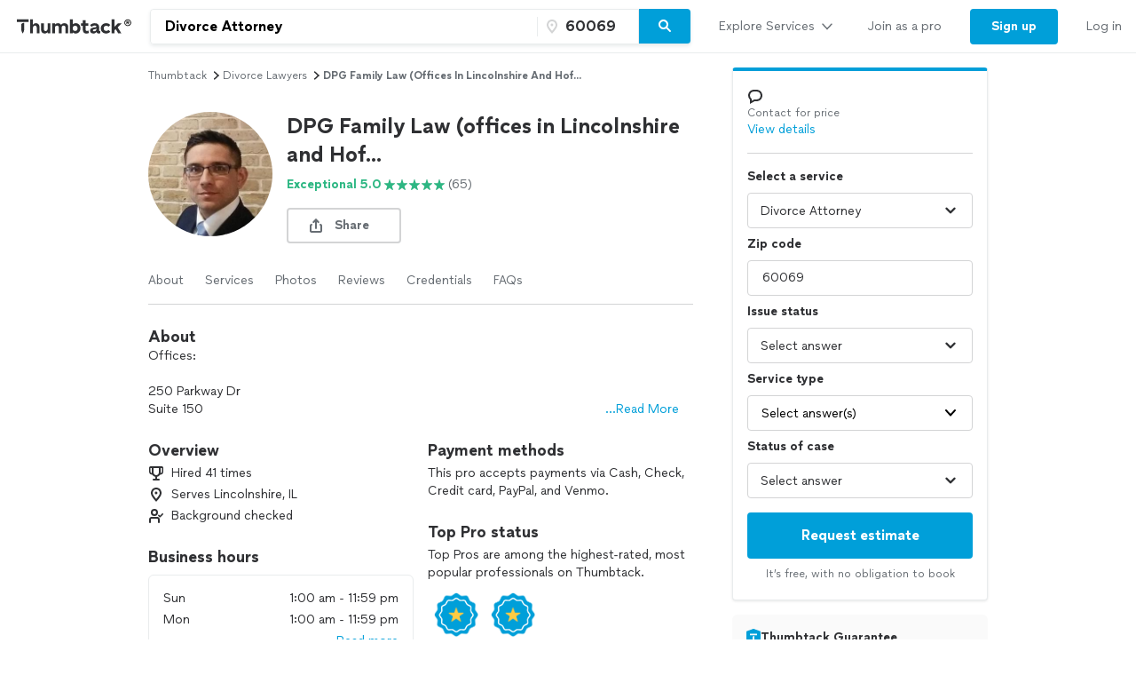

--- FILE ---
content_type: text/javascript; charset=utf-8
request_url: https://app.link/_r?sdk=web2.86.5&branch_key=key_live_bewyZv5ZHKiyHdlzvxna6oocuDc0y52L&callback=branch_callback__0
body_size: 73
content:
/**/ typeof branch_callback__0 === 'function' && branch_callback__0("1542532422302756569");